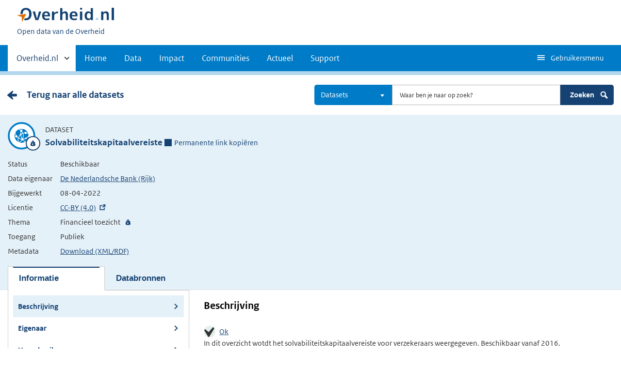

--- FILE ---
content_type: text/html; charset=UTF-8
request_url: https://data.overheid.nl/dataset/7_13_year_solvabiliteitskapitaalvereiste
body_size: 9192
content:

  
<!DOCTYPE html>
<html lang="nl" dir="ltr" prefix="og: https://ogp.me/ns#">
  <head>
    <meta charset="utf-8" />
<link rel="canonical" href="/dataset/7_13_year_solvabiliteitskapitaalvereiste" />
<script type="text/javascript" nonce="3b3430e5e3a23a29c1564ce9613ecd38485852f615ab40d320643be335c73803">window.dataLayer = window.dataLayer || [];window.dataLayer.push({"site_name":"DONL","site_env":"production","page_title":"Solvabiliteitskapitaalvereiste","page_type":"detailDataset","page_language":"nl","user_type":"anonymous"});</script>
<link rel="canonical" href="https://data.overheid.nl/dataset/7_13_year_solvabiliteitskapitaalvereiste" />
<link rel="image_src" href="/themes/custom/koop_overheid/data-overheid-logo.png" />
<meta property="og:type" content="Web page" />
<meta property="og:url" content="https://data.overheid.nl/dataset/7_13_year_solvabiliteitskapitaalvereiste" />
<meta property="og:title" content="Solvabiliteitskapitaalvereiste" />
<meta property="og:image" content="https://data.overheid.nl/themes/custom/koop_overheid/data-overheid-logo.png" />
<meta property="article:author" content="UBR|KOOP: het Kennis- en Exploitatiecentrum voor Officiële Overheidspublicaties" />
<meta name="MobileOptimized" content="width" />
<meta name="HandheldFriendly" content="true" />
<meta name="viewport" content="width=device-width, initial-scale=1.0" />
<link rel="icon" href="/themes/custom/koop_overheid/favicon.ico" type="image/vnd.microsoft.icon" />

    <title>Solvabiliteitskapitaalvereiste | Data overheid</title>
    <link rel="stylesheet" media="all" href="/sites/default/files/css/css_4pap7EIoFEvGW5ljZ6y5IoNxvFcHCdh8rFa0z_bcQdM.css?delta=0&amp;language=nl&amp;theme=koop_overheid&amp;include=eJxdi0EKxSAMBS8k9UifpD6qmCbB6Ifevt0VyuyGmb2T5kLzgQWRupn_7I9R0Ure7XRT6IRyY2k2K9A_0SHGJMlp0DHIa-QylpNsr9mW-nr-qCgprpg4M1PgBmGbMdw" />
<link rel="stylesheet" media="all" href="/sites/default/files/css/css_N2kaYP44YwxCDhUxq7nwiOXa9c5RGw9K_jRobjKBu2w.css?delta=1&amp;language=nl&amp;theme=koop_overheid&amp;include=eJxdi0EKxSAMBS8k9UifpD6qmCbB6Ifevt0VyuyGmb2T5kLzgQWRupn_7I9R0Ure7XRT6IRyY2k2K9A_0SHGJMlp0DHIa-QylpNsr9mW-nr-qCgprpg4M1PgBmGbMdw" />

    
  </head>
  <body class="path-dataset route-ckandatasetview search-detail-page" id="body">
    <script type="text/javascript" data-source="piwik-pro" nonce="3b3430e5e3a23a29c1564ce9613ecd38485852f615ab40d320643be335c73803">(function(window, document, dataLayerName, id) {window[dataLayerName]=window[dataLayerName]||[],window[dataLayerName].push({start:(new Date).getTime(),event:"stg.start"});var scripts=document.getElementsByTagName('script')[0],tags=document.createElement('script'); function stgCreateCookie(a,b,c){var d="";if(c){var e=new Date;e.setTime(e.getTime()+24*c*60*60*1e3),d="; expires="+e.toUTCString()}document.cookie=a+"="+b+d+"; path=/; Secure"} var isStgDebug=(window.location.href.match("stg_debug")||document.cookie.match("stg_debug"))&&!window.location.href.match("stg_disable_debug");stgCreateCookie("stg_debug",isStgDebug?1:"",isStgDebug?14:-1); var qP=[];dataLayerName!=="dataLayer"&&qP.push("data_layer_name="+dataLayerName),qP.push("use_secure_cookies"),isStgDebug&&qP.push("stg_debug");var qPString=qP.length>0?("?"+qP.join("&")):""; tags.async=!0,tags.src="https://koop.piwik.pro/containers/"+id+".js"+qPString,scripts.parentNode.insertBefore(tags,scripts); !function(a,n,i){a[n]=a[n]||{};for(var c=0;c<i.length;c++)!function(i){a[n][i]=a[n][i]||{},a[n][i].api=a[n][i].api||function(){var a=[].slice.call(arguments,0);"string"==typeof a[0]&&window[dataLayerName].push({event:n+"."+i+":"+a[0],parameters:[].slice.call(arguments,1)})}}(i[c])}(window,"ppms",["tm","cm"]);})(window, document, 'dataLayer', 'd878bc05-70e8-4720-a8e5-e6bbe995b44e');</script>
      <div class="dialog-off-canvas-main-canvas" data-off-canvas-main-canvas>
    
    <header class="header">
    <div class="header__start">
      <div class="container">
        <ul class="skiplinks">
          <li><a href="#content">Direct naar content</a></li>
        </ul>
        <div class="logo ">
                        <div>
      <a href="/" title="Home" rel="home" class="site-branding__logo">
    <img src="/themes/custom/koop_overheid/logo.svg" alt="Logo Overheid.nl, ga naar de startpagina"/>
  </a>

  </div>

              <div>
    
<p class="logo__you-are-here">
  
            <span>Open data van de Overheid</span>
      
</p>

  </div>

                  </div>
        
        <button type="button"
                class="hidden-desktop button button--icon-hamburger button--mobile-nav"
                data-handler="toggle-nav" aria-controls="nav"
                aria-expanded="false">Menu</button>
      </div>
    </div>
    <nav class="header__nav header__nav--closed" id="nav">
      <h2 class="primary-nav-h2">Primaire navigatie</h2>
      <div class="container">
          <div>
    
        
              <ul class="list list--unstyled">
                      <li class="hidden-mobile">
                    <a href="#other-sites" data-handler='toggle-other-sites' data-decorator='init-toggle-other-sites'>            <span class="visually-hidden">Andere sites binnen </span> Overheid.nl
          </a>
        </li>
                                        <li>
          <a href="/" title="Homepage van data.overheid.nl" data-drupal-link-system-path="&lt;front&gt;">Home</a>
                  </li>
                                        <li>
          <a href="/data" title="Landingspagina met links naar alle data en data services" data-drupal-link-system-path="node/4776">Data</a>
                  </li>
                                        <li>
          <a href="/impact" data-drupal-link-system-path="node/4833">Impact</a>
                  </li>
                                        <li>
          <a href="/datacommunities" data-drupal-link-system-path="node/4834">Communities</a>
                  </li>
                                        <li>
          <a href="/actueel" data-drupal-link-system-path="actueel">Actueel</a>
                  </li>
                                        <li>
          <a href="/ondersteuning-donl" data-drupal-link-system-path="node/4832">Support</a>
                  </li>
              </ul>
  


  

  </div>

        <button type="button"
            class="hidden-mobile button button--icon-hamburger-white button--secondary-nav"
            aria-controls="secondary-nav" aria-expanded="false">Gebruikersmenu</button>
        <div id="secondary-nav" class="secondary__nav--closed">
            <div>
    <nav role="navigation" aria-labelledby="block-gebruikersmenu-menu" id="block-gebruikersmenu">
      
  <h2 id="block-gebruikersmenu-menu">Gebruikersmenu</h2>
  

        <div class="profile" data-decorator="init-profile-toggle">
  <a href="/dataset/dataset-publiceren" data-drupal-link-system-path="dataset/dataset-publiceren">Dataset aanmelden</a>
    <p data-toggler><span class="user-icon"></span></p>
    <div class="profile__options" data-toggled id="profile-options-1">
        <h3 class="visually-hidden">Opties:</h3>
        <ul class="list list--unstyled profile__option-list">
                            <li>
                    <a href="/gebruiker/login" data-drupal-link-system-path="gebruiker/login">Inloggen</a>
                </li>
                    </ul>
    </div>
</div>

  </nav>
<div class="language-switcher-language-url" id="block-taalkeuzeinterfacetekst" role="navigation">
  
      <h2>Taalkeuze</h2>
    
      <div class="profile" data-decorator="init-profile-toggle">
  <p data-toggler><span class="languageswitch-icon"></span></p>
  <div class="profile__options" data-toggled id="profile-options-2">
    <h3 class="visually-hidden">Opties:</h3>
    <ul class="list list--unstyled profile__option-list"><li hreflang="en" data-drupal-link-system-path="dataset/7_13_year_solvabiliteitskapitaalvereiste"><a href="/en/dataset/7_13_year_solvabiliteitskapitaalvereiste" class="language-link" hreflang="en" data-drupal-link-system-path="dataset/7_13_year_solvabiliteitskapitaalvereiste">English</a></li><li hreflang="nl" data-drupal-link-system-path="dataset/7_13_year_solvabiliteitskapitaalvereiste" class="is-active" aria-current="page"><a href="/dataset/7_13_year_solvabiliteitskapitaalvereiste" class="language-link is-active" hreflang="nl" data-drupal-link-system-path="dataset/7_13_year_solvabiliteitskapitaalvereiste" aria-current="page">Nederlands</a></li></ul>  </div>
</div>

  </div>

  </div>

        </div>
        <a href="#other-sites" class="hidden-desktop"
           data-handler="toggle-other-sites"
           data-decorator="init-toggle-other-sites">
          <span class="visually-hidden">Andere sites binnen </span>Overheid.nl
        </a>
      </div>
    </nav>
  </header>

  <div class="header__more" id="other-sites">
                              <div class="container paragraph">
      <div class="columns columns--fixed paragraph paragraph--type--linklist-blocks paragraph--view-mode--default">
                                <div class="paragraph paragraph--type--linklist-block paragraph--view-mode--default">
        <div class="content">
      <div class="title">
                            <h2>Berichten over uw Buurt</h2>
      
      </div>
              
            <div><p>Zoals vergunningen, bouwplannen en lokale regelgeving</p>
</div>
            <ul class="list list--linked">
              <li><a href="https://www.overheid.nl/berichten-over-uw-buurt/rondom-uw-woonadres">Rondom uw woonadres</a></li>
              <li><a href="https://www.overheid.nl/berichten-over-uw-buurt">Rondom een zelfgekozen adres</a></li>
          </ul>
  
          </div>
  </div>

            <div class="paragraph paragraph--type--linklist-block paragraph--view-mode--default">
        <div class="content">
      <div class="title">
                            <h2>Dienstverlening</h2>
      
      </div>
              
            <div><p>Zoals belastingen, uitkeringen en subsidies.</p>
</div>
            <ul class="list list--linked">
              <li><a href="https://www.overheid.nl/dienstverlening">Naar dienstverlening</a></li>
          </ul>
  
          </div>
  </div>

            <div class="paragraph paragraph--type--linklist-block paragraph--view-mode--default">
        <div class="content">
      <div class="title">
                            <h2>Beleid &amp; regelgeving</h2>
      
      </div>
              
            <div><p>Officiële publicaties van de overheid.</p>
</div>
            <ul class="list list--linked">
              <li><a href="https://www.overheid.nl/beleid-en-regelgeving">Naar beleid &amp; regelgeving</a></li>
          </ul>
  
          </div>
  </div>

            <div class="paragraph paragraph--type--linklist-block paragraph--view-mode--default">
        <div class="content">
      <div class="title">
                            <h2>Contactgegevens overheden</h2>
      
      </div>
              
            <div><p>Adressen en contactpersonen van overheidsorganisaties.</p>
</div>
            <ul class="list list--linked">
              <li><a href="https://organisaties.overheid.nl/">Naar overheidsorganisaties</a></li>
          </ul>
  
          </div>
  </div>

      
              </div>
    </div>

      
  


  </div>

    <div class="container columns">
    <div class="tabs tabs--justified">
    
    </div>
  </div>

<div id="site-content">
  
<div id="content"></div>
    <div>
    <div data-drupal-messages-fallback class="hidden"></div><div id="block-koop-overheid-mainpagecontent">
  
    
      



  <script type="application/ld+json">
{
  "@context": "http://schema.org/",
  "@type": "Dataset",
  "includedInDataCatalog": "https://data.overheid.nl",
  "name": "Solvabiliteitskapitaalvereiste",
  "url": "https://data.overheid.nl/dataset/7_13_year_solvabiliteitskapitaalvereiste",
  "isBasedOn": "Bij deze dataset is een wettelijke grondslag opgenomen d.m.v. een verwijzing naar de wettelijke bepaling op <a href='https://wetten.overheid.nl'>wetten.overheid.nl</a>.",
  "author": {
    "@context": "http://schema.org/",
    "@type": "Organization",
    "name": "De Nederlandsche Bank (Rijk)"
  },
  "creator": {
    "@context": "http://schema.org/",
    "@type": "Organization",
    "name": "De Nederlandsche Bank (Rijk)"
  },
  "dateModified": "17-06-2019",
  "license": "http://creativecommons.org/licenses/by/4.0/deed.nl",
  "inLanguage": "Nederlands",
  "identifier": "https://www.dnb.nl/statistieken/data-zoeken/#/details/statistiekdata/dataset/e896b106-1bbd-41d5-be3a-226e321e366e",
  "description": "In dit overzicht wotdt het solvabiliteitskapitaalvereiste voor verzekeraars weergegeven. Beschikbaar vanaf 2016.",
  "genre": "Financieel toezicht",
  "workExample": "",
  "version": "1.0",
  "datePublished": "",
  "publisher": {
    "@context": "http://schema.org/",
    "@type": "Organization",
    "name": "De Nederlandsche Bank (Rijk)",
    "contactpoint": {
      "@context": "http://schema.org/",
      "@type": "ContactPoint",
      "contactType": "customer support",
      "alternateName": "",
      "name": "info@dnb.nl",
      "email": "info@dnb.nl",
      "url": "",
      "telephone": ""
    }
  },
  "keywords":  "Herverzekeraars Levensverzekeraars Schadeverzekeraars Solvabiliteit Solvency II Zorgverzekeraars",
"distribution":[
   {
      "@context": "http://schema.org/",
      "@type": "DataDownload",
      "contentUrl": "https://www.dnb.nl/statistieken/data-zoeken/#/details/solvabiliteitskapitaalvereiste/dataset/8e50f77a-d39f-4bf8-9aad-d25704c09d83",
      "name": "Solvabiliteitskapitaalvereiste voor verzekeraars die de standaardformule hanteren (Solvency II; Jaar)",
      "description": "In dit overzicht wordt het solvabiliteitskapitaalvereiste voor verzekeraars die de standaardformule hanteren weergegeven. Beschikbaar vanaf 2016.",
      "inLanguage": "Nederlands",
              "license": "CC-BY (4.0)",
        "fileFormat":  "JSON",
"contentSize":  " KB",
"encodingFormat":  "",
"uploadDate":  "",
"dateModified":  "2018-08-03T09:39:44"
    },    {
      "@context": "http://schema.org/",
      "@type": "DataDownload",
      "contentUrl": "https://www.dnb.nl/statistieken/data-zoeken/#/details/statistiekdata/dataset/e896b106-1bbd-41d5-be3a-226e321e366e/resource/ecf249cf-efe1-4443-9b22-9a7df7439419",
      "name": "test2",
      "description": "In dit overzicht wordt het solvabiliteitskapitaalvereiste voor verzekeraars die een partieel intern model hanteren weergegeven. Beschikbaar vanaf 2016.",
      "inLanguage": "Nederlands",
              "license": "CC-BY (4.0)",
        "fileFormat":  "JSON",
"contentSize":  " KB",
"encodingFormat":  "",
"uploadDate":  "",
"dateModified":  "2019-06-17T11:45:52"
    }  ]
}

</script>


  
      <div class="content-item content-characteristics content-characteristics-dataset">
    <div class="content-header">
      <div class="container columns">
                  <div class="backlink"><a href="/datasets" class="link cta__backwards">Terug naar alle datasets</a></div>
                <div class="desktop-search">
          <form class="donl-search-form donl-suggester-form" data-drupal-selector="donl-search-form-2" action="/dataset/7_13_year_solvabiliteitskapitaalvereiste" method="post" id="donl-search-form--2" accept-charset="UTF-8">
  <a name="search" class="search-skip-link" data-drupal-selector="edit-anchor"></a>
<div class="searchbar js-form-wrapper form-wrapper" data-drupal-selector="edit-searchbar" id="edit-searchbar--2">

  <div class="form__element js-form-item form-item js-form-type-select form-item-type-select js-form-item-type-select">

      
  
        
  
  
  
  <select class="select2 form-select" data-minimum-results-for-search="-1" aria-label="Kies resultaatsoort" data-drupal-selector="edit-type-select" id="edit-type-select--2" name="type_select" data-default-value="dataset">
            <option value="">Alles</option>
                <option value="community">Communities</option>
                <option value="dataset" selected="selected">Datasets</option>
                <option value="datarequest">Dataverzoeken</option>
                <option value="dataservice">Dataservices</option>
                <option value="group">Groepen</option>
                <option value="news">Nieuwsberichten</option>
                <option value="organization">Organisaties</option>
                <option value="support">Support pagina's</option>
                <option value="application">Toepassingen</option>
      </select>


  
  
  
  </div>


  <div class="form__element js-form-item form-item js-form-type-textfield form-item-search js-form-item-search">

          <label for="edit-search--2" class="visually-hidden">Zoeken</label>

  
        
  
  
  
  <input autocomplete="off" class="suggester-input form-text input" data-drupal-selector="edit-search" type="text" id="edit-search--2" name="search" value="" size="60" maxlength="128" placeholder="Waar ben je naar op zoek?" />


  
  
  
  </div>
<div class="submit-wrapper js-form-wrapper form-wrapper" data-drupal-selector="edit-submit-wrapper" id="edit-submit-wrapper--2"><input class="button button--primary js-form-submit form-submit input" data-drupal-selector="edit-submit" type="submit" id="edit-submit--2" name="op" value="Zoeken" />
<img class="icon-search" src="/themes/custom/koop_overheid/images/icon-search.svg" alt="" data-drupal-selector="edit-icon" />
</div>
</div>
<div class="suggester-result-container js-form-wrapper form-wrapper" data-drupal-selector="edit-suggestions-full-form-wrapper" id="edit-suggestions-full-form-wrapper--2"></div>
<input autocomplete="off" data-drupal-selector="form-yhzayfvmmkmownessamr98izg4he0-zzdqp1j79zyr0" type="hidden" name="form_build_id" value="form-yHZAyfVMmKMowNEssAMr98IZG4he0-zzdqp1J79zYR0" class="input" />
<input data-drupal-selector="edit-donl-search-form-2" type="hidden" name="form_id" value="donl_search_form" class="input" />

</form>

        </div>
        <div class="search mobile-search">
          <form class="donl-search-form donl-suggester-form" data-drupal-selector="donl-search-form" id="donl-mobile-search-form" action="/dataset/7_13_year_solvabiliteitskapitaalvereiste" method="post" accept-charset="UTF-8">
  <a name="search" class="search-skip-link" data-drupal-selector="edit-anchor"></a>
<div class="searchbar js-form-wrapper form-wrapper" data-drupal-selector="edit-searchbar" id="edit-searchbar">

  <div class="form__element js-form-item form-item js-form-type-select form-item-type-select js-form-item-type-select">

      
  
        
  
  
  
  <select class="select2 form-select" data-minimum-results-for-search="-1" aria-label="Kies resultaatsoort" data-drupal-selector="edit-type-select" id="edit-type-select" name="type_select" data-default-value="dataset">
            <option value="">Alles</option>
                <option value="community">Communities</option>
                <option value="dataset" selected="selected">Datasets</option>
                <option value="datarequest">Dataverzoeken</option>
                <option value="dataservice">Dataservices</option>
                <option value="group">Groepen</option>
                <option value="news">Nieuwsberichten</option>
                <option value="organization">Organisaties</option>
                <option value="support">Support pagina's</option>
                <option value="application">Toepassingen</option>
      </select>


  
  
  
  </div>


  <div class="form__element js-form-item form-item js-form-type-textfield form-item-search js-form-item-search">

          <label for="edit-search" class="visually-hidden">Zoeken</label>

  
        
  
  
  
  <input autocomplete="off" class="suggester-input form-text input" data-drupal-selector="edit-search" type="text" id="edit-search" name="search" value="" size="60" maxlength="128" placeholder="Waar ben je naar op zoek?" />


  
  
  
  </div>
<div class="submit-wrapper js-form-wrapper form-wrapper" data-drupal-selector="edit-submit-wrapper" id="edit-submit-wrapper"><input class="button button--primary js-form-submit form-submit input" data-drupal-selector="edit-submit" type="submit" id="edit-submit" name="op" value="Zoeken" />
<img class="icon-search" src="/themes/custom/koop_overheid/images/icon-search.svg" alt="" data-drupal-selector="edit-icon" />
</div>
</div>
<div class="suggester-result-container js-form-wrapper form-wrapper" data-drupal-selector="edit-suggestions-full-form-wrapper" id="edit-suggestions-full-form-wrapper"></div>
<input autocomplete="off" data-drupal-selector="form-wpuf52rjgmilm96epllj0w0gem58p3rfcqzm65um-oo" type="hidden" name="form_build_id" value="form-wpUF52rjGmILm96epllJ0w0gem58p3rFcqzm65um_oo" class="input" />
<input data-drupal-selector="edit-donl-search-form" type="hidden" name="form_id" value="donl_search_form" class="input" />

</form>

          <span class="search-toggle">
          <svg aria-hidden="true" focusable="false" role="img" xmlns="http://www.w3.org/2000/svg" width="24" height="24">
    <path fill="none" d="M0 0h24v24H0z"/>
    <path fill="#fff" class="path-search-icon"
          d="M20.592 17.77l-4.537-4.536A6.808 6.808 0 0 0 16.87 10c0-3.777-3.073-6.849-6.85-6.849a6.857 6.857 0 0 0-6.85 6.849c0 3.778 3.073 6.851 6.85 6.851 1.154 0 2.24-.29 3.196-.796l4.546 4.545c.71.711 1.869.711 2.58 0l.25-.25a1.825 1.825 0 0 0 0-2.58zM5.87 9.998a4.15 4.15 0 1 1 8.3.002A4.15 4.15 0 0 1 5.87 10z"/>
</svg>

        </span>
        </div>
      </div>
    </div>
    <div class="content-characteristics-background always-on-top">
      <div class="container org-header-container">
        <div>
                      <div class="content-item-title">
                  <span class="content-characteristics-icon">
                        <span class="icon icon--finance"></span>
            </span>

  <div class="info">
    <p class="type">Dataset</p>
    <div class="title-wrapper">
      <h1>Solvabiliteitskapitaalvereiste</h1>
        <span class="permanent-link" role="button" tabindex="0" aria-label="Permanente link naar klembord kopiëren">
    <span class="icon--permalink"></span>Permanente link kopiëren<span class="copied">Gekopiëerd</span>
  </span>
  <div class="permalink-copy hidden">https://data.overheid.nl/dataset/c8102d32-c795-4cf1-9a70-760850f993d6</div>

    </div>
  </div>
            </div>
            <div class="content-item-description">
                <table class="minimal-table">
    <tbody>
        <tr>
      <th scope="row">Status</th>
      <td>Beschikbaar</td>
    </tr>
    <tr>
      <th scope="row">Data eigenaar</th>
      <td><a href="/community/organization/de_nederlandsche_bank" class="link">De Nederlandsche Bank (Rijk)</a></td>
    </tr>
    <tr>
      <th scope="row">Bijgewerkt</th>
      <td>08-04-2022</td>
    </tr>
    <tr>
      <th scope="row">Licentie</th>
      <td><a href="http://creativecommons.org/licenses/by/4.0/deed.nl"
             target="_blank">CC-BY (4.0)</a>
      </td>
    </tr>

          <tr>
        <th scope="row">Thema</th>
        <td>
          <ul class="theme-list">
                          <li
                class="icon icon--finance">Financieel toezicht</li>
                      </ul>
        </td>
      </tr>
    
          <tr>
        <th scope="row">Toegang</th>
        <td>
          Publiek
                  </td>
      </tr>
            <tr>
      <th scope="row">Metadata</th>
      <td><a href="https://data.overheid.nl/dataset/7_13_year_solvabiliteitskapitaalvereiste/rdf"
             target="_blank">Download (XML/RDF)</a></td>
    </tr>
    </tbody>
  </table>
            </div>

                                          <ul id="tabs" class="tabs" role="tablist">
                  
                                                              <li id="panel-description-tab" data-target="panel-description" class="active" aria-selected="true" tabindex="0"  role="tab" aria-controls="panel-description">
                        <button class="toggle-panel">Informatie</button>
                        <button class="toggle-panel-anchors" title="Toggle panel"></button>
                      </li>
                                      
                                                              <li id="panel-resources-tab" data-target="panel-resources"  role="tab" aria-controls="panel-resources">
                        <button class="toggle-panel">Databronnen</button>
                        <button class="toggle-panel-anchors" title="Toggle panel"></button>
                      </li>
                                                      </ul>
                                            </div>
              </div>
    </div>
            <div id="panels" class="panels">
       <div id="panel-description" class="panel" role="tabpanel" aria-labelledby="panel-description-tab">
  <div class="panel-description-content">
        


<div class="id-landing-page">
      <ul class="panel-anchors mobile">
                        <li><a href="#description" class="active">Beschrijving </a></li>

                        <li><a href="#owner" class="">Eigenaar </a></li>

                        <li><a href="#reuse" class="">Hergebruik </a></li>

                    
                    
                        <li><a href="#relations" class="">Relaties </a></li>

                        <li><a href="#metadata" class="">Metadata </a></li>

                        <li><a href="#feedback" class="">Feedback </a></li>

            </ul>

  <div class="container">
    <div class="left">
          <ul class="panel-anchors">
                        <li><a href="#description" class="active">Beschrijving </a></li>

                        <li><a href="#owner" class="">Eigenaar </a></li>

                        <li><a href="#reuse" class="">Hergebruik </a></li>

                    
                    
                        <li><a href="#relations" class="">Relaties </a></li>

                        <li><a href="#metadata" class="">Metadata </a></li>

                        <li><a href="#feedback" class="">Feedback </a></li>

            </ul>

      <div class="well dataset-links gray">
        <h2><img src="/themes/custom/koop_overheid/images/icon-info.svg" class="icon-info-img" alt="">Is dit niet de dataset die u zoekt?</h2>
                  <p>U kunt bij ons een verzoek doen om een specifieke dataset aan te vragen.</p>
          <a href="/community/dataverzoeken/dataverzoek-indienen?data_eigenaar=http%3A//standaarden.overheid.nl/owms/terms/De_Nederlandsche_Bank&amp;gevraagde_data=Solvabiliteitskapitaalvereiste" class="button bordered">Dataverzoek doen</a>
                <br>
      </div>

              <div class="donl-feedback-block well gray">
  <h2>Feedback</h2>
  <div class="feedback-wrapper">
    <div class="feedback"><span class="icon-thumb-up"></span><span class="visually-hidden">Positief:</span> 0</div>
    <div class="feedback"><span class="icon-thumb-down"></span><span class="visually-hidden">Negatief:</span> 0</div>
    <div class="feedback"><span class="icon-remarks"></span><span class="visually-hidden">Opmerkingen:</span> 0</div>
  </div>
      <a href="/gebruiker/login?destination=/dataset/7_13_year_solvabiliteitskapitaalvereiste%23feedback" class="button bordered">Login om uw feedback te delen</a>
    
</div>

      
              <img src="/sites/default/files/2021-08/download%20%289%29.png" alt="Logo De Nederlandsche Bank (Rijk)" class="org-unit-logo">
          </div>
    <div class="right">
            <section>
        <h2 id="description">Beschrijving</h2>
        <div class="characteristics">
                          <div class="characteristic characteristic--ok">
        <a href="#question-explanation-1"
           id="question-explanation-link-1"
           data-explanation-opener="question-explanation-1"
           data-handler="toggle-explanation">Ok</a>
        <div class="question-explanation__content"
             id="question-explanation-1" data-decorator="hide-self">
            <p>De link(s) bij deze dataset zijn gecontroleerd en leiden naar data.</p>
            <a href="#question-explanation-link-1"
               class="question-explanation__close"
               data-handler="close-explanation">Sluiten</a>
        </div>
    </div>

          
          
          
          
          
          
          
          
                  </div>
        <div><p>In dit overzicht wotdt het solvabiliteitskapitaalvereiste voor verzekeraars weergegeven. Beschikbaar vanaf 2016.</p>
</div>
                          <div class="tags">
                          <a href="/datasets?facet_keyword%5B0%5D=Herverzekeraars">Herverzekeraars</a>
                          <a href="/datasets?facet_keyword%5B0%5D=Levensverzekeraars">Levensverzekeraars</a>
                          <a href="/datasets?facet_keyword%5B0%5D=Schadeverzekeraars">Schadeverzekeraars</a>
                          <a href="/datasets?facet_keyword%5B0%5D=Solvabiliteit">Solvabiliteit</a>
                          <a href="/datasets?facet_keyword%5B0%5D=Solvency%20II">Solvency II</a>
                          <a href="/datasets?facet_keyword%5B0%5D=Zorgverzekeraars">Zorgverzekeraars</a>
                      </div>
              </section>
                  <section>
        <h2 id="owner">Eigenaar</h2>
        <h3>Gegevens van de aanbieder</h3>
        <dl class="metadata-table">
                      <div>
            <dt>Data eigenaar:</dt>
            <dd >De Nederlandsche Bank (Rijk)</dd>
        </div>
    
        </dl>

        <h3>Contactpunt</h3>
        <dl class="metadata-table">
                <div>
      <dt>Afdeling:</dt>
      <dd
                      >info@dnb.nl</dd>
    </div>
  
          
                      <div>
            <dt>E-mailadres:</dt>
            <dd >            <a href="mailto:info@dnb.nl">info@dnb.nl</a>
    </dd>
        </div>
    
          
        </dl>

                  <h3>Publicatie</h3>
          <dl class="metadata-table">
                        <div>
            <dt>Publicerende organisatie:</dt>
            <dd >De Nederlandsche Bank (Rijk)</dd>
        </div>
    
                        <div>
            <dt>Bron catalogus:</dt>
            <dd >            <a href="https://www.dnb.nl">https://www.dnb.nl</a>
    </dd>
        </div>
    
          </dl>
              </section>

            <section>
        <h2 id="reuse">Hergebruik</h2>
        <dl class="metadata-table">
                      <div>
            <dt>Toegang:</dt>
            <dd >Publiek</dd>
        </div>
    
                      <div>
            <dt>Status van de dataset:</dt>
            <dd >Beschikbaar</dd>
        </div>
    
                  </dl>

                  <h3>Licentie en voorwaarden</h3>
          <dl class="metadata-table">
                  <div>
      <dt>Licentie:</dt>
      <dd
                      >            <a href="">CC-BY (4.0)</a>
    </dd>
    </div>
  
              
          </dl>
              </section>

            
            
                    <section>
          <h2 id="relations">Relaties</h2>
          
          
          
                      <h3>Vergelijkbare datasets</h3>
            <ol class="comparable-links">
                              <li><a href="/dataset/7_9_quarter_eigenvermogenensolvabiliteitvanverzekeraarssolvencyiiinbedragenkwartaal">Eigen vermogen en solvabiliteit van verzekeraars (Solvency II) in bedragen (Kwartaal)</a></li>
                              <li><a href="/dataset/7_9_quarter_eigenvermogenensolvabiliteitvanverzekeraarssolvencyiiinpercentageskwartaal">Eigen vermogen en solvabiliteit van verzekeraars (Solvency II) in percentages (Kwartaal)</a></li>
                              <li><a href="/dataset/7_9_year_eigenvermogenensolvabiliteitvanverzekeraarssolvencyiiinbedragenjaar">Eigen vermogen en solvabiliteit van verzekeraars (Solvency II) in bedragen (Jaar)</a></li>
                              <li><a href="/dataset/7_9_year_eigenvermogenensolvabiliteitvanverzekeraarssolvencyiiinpercentagesjaar">Eigen vermogen en solvabiliteit van verzekeraars (Solvency II) in percentages (Jaar)</a></li>
                              <li><a href="/dataset/53159-vaarweg---vereiste-vaarstrook--knelpunten-">Vaarweg - Vereiste vaarstrook (knelpunten)</a></li>
                              <li><a href="/dataset/1223-dagtochten--vervoermiddelen-naar-afstand-en-reistijd--95-96-06-07">Dagtochten; vervoermiddelen naar afstand en reistijd, 95/96-06/07</a></li>
                          </ol>
          
                  </section>
      
      <section>
        <h2 id="metadata">Metadata</h2>
                  <h3>Versiebeheer</h3>
          <dl class="metadata-table">
                        <div>
            <dt>Versie:</dt>
            <dd >1.0</dd>
        </div>
    
          </dl>
        
                  <h3>Versietoelichting</h3>
          <dl class="metadata-table">
                        <div>
            <dt>Frequentie van wijzigingen:</dt>
            <dd >Jaarlijks</dd>
        </div>
    
          </dl>
        
                  <h3>Taalinstellingen</h3>
                      <h4>Taal dataset</h4>
            <ul class="list list--linked group-links">
                              <li>Nederlands</li>
                          </ul>
                                <h4>Taal van de metadata</h4>
            <ul class="list list--linked group-links">
              <li>Nederlands</li>
            </ul>
                  
                  <h3>Identificatie</h3>
                      <h4>Primaire identificatie van deze dataset</h4>
            <ul class="list list--linked group-links">
              <li>
                            <a href="https://www.dnb.nl/statistieken/data-zoeken/#/details/statistiekdata/dataset/e896b106-1bbd-41d5-be3a-226e321e366e">https://www.dnb.nl/statistieken/data-zoeken/#/details/statistiekdata/dataset/e896b106-1bbd-41d5-be3a-226e321e366e</a>
    
                              </li>
            </ul>
          
                        </section>

      <section class="feedback">
        <h2 id="feedback">Feedback</h2>
        

  <p>
    Geen feedback gevonden.
  </p>

      </section>
    </div>
  </div>
</div>

  </div>
</div>
<div id="panel-resources" class="panel" role="tabpanel" aria-labelledby="panel-resources-tab">
  <div class="panel-resources-content">
        






<div class="id-landing-page">
      <ul class="panel-anchors mobile">
                    
                    
                        <li><a href="#downloads" class="active">Downloads (2)</a></li>

                    
                    
                        <li><a href="#feedback-resources" class="">Feedback </a></li>

            </ul>

  <div class="container">
    <div class="left">
          <ul class="panel-anchors">
                    
                    
                        <li><a href="#downloads" class="active">Downloads (2)</a></li>

                    
                    
                        <li><a href="#feedback-resources" class="">Feedback </a></li>

            </ul>

      <div class="well dataset-links gray">
        <h2><img src="/themes/custom/koop_overheid/images/icon-info.svg" class="icon-info-img" alt="">Is dit niet de dataset die u zoekt?</h2>
                  <p>U kunt bij ons een verzoek doen om een specifieke dataset aan te vragen.</p>
          <a href="/community/dataverzoeken/dataverzoek-indienen?data_eigenaar=http%3A//standaarden.overheid.nl/owms/terms/De_Nederlandsche_Bank&amp;gevraagde_data=Solvabiliteitskapitaalvereiste" class="button bordered">Dataverzoek doen</a>
                <br>
      </div>
              <div class="donl-feedback-block well gray">
  <h2>Feedback</h2>
  <div class="feedback-wrapper">
    <div class="feedback"><span class="icon-thumb-up"></span><span class="visually-hidden">Positief:</span> 0</div>
    <div class="feedback"><span class="icon-thumb-down"></span><span class="visually-hidden">Negatief:</span> 0</div>
    <div class="feedback"><span class="icon-remarks"></span><span class="visually-hidden">Opmerkingen:</span> 0</div>
  </div>
      <a href="/gebruiker/login?destination=/dataset/7_13_year_solvabiliteitskapitaalvereiste%23feedback" class="button bordered">Login om uw feedback te delen</a>
    
</div>

          </div>
    <div class="right">
      <br>
                        
                    <section>
          <h2 id="downloads">Downloads</h2>
                        <div class="resource">
    <div class="resource-header">
      <h3>Solvabiliteitskapitaalvereiste voor verzekeraars die de standaardformule hanteren (Solvency II; Jaar)</h3>
      <span class="label">JSON</span>
      <span class="label label-licence">CC-BY (4.0)</span>
    </div>

                  <div>
    <i>Download:</i> <a href="https://www.dnb.nl/statistieken/data-zoeken/#/details/solvabiliteitskapitaalvereiste/dataset/8e50f77a-d39f-4bf8-9aad-d25704c09d83" class="download-link" target="_blank">https://www.dnb.nl/statistieken/data-zoeken/#/details/solvabiliteitskapitaalvereiste/dataset/8e50f77a-d39f-4bf8-9aad-d25704c09d83</a>
  </div>

          
          <div><p>In dit overzicht wordt het solvabiliteitskapitaalvereiste voor verzekeraars die de standaardformule hanteren weergegeven. Beschikbaar vanaf 2016.</p>
</div>
          </div>

                        <div class="resource">
    <div class="resource-header">
      <h3>test2</h3>
      <span class="label">JSON</span>
      <span class="label label-licence">CC-BY (4.0)</span>
    </div>

                  <div>
    <i>Download:</i> <a href="https://www.dnb.nl/statistieken/data-zoeken/#/details/statistiekdata/dataset/e896b106-1bbd-41d5-be3a-226e321e366e/resource/ecf249cf-efe1-4443-9b22-9a7df7439419" class="download-link" target="_blank">https://www.dnb.nl/statistieken/data-zoeken/#/details/statistiekdata/dataset/e896b106-1bbd-41d5-be3a-226e321e366e/resource/ecf249cf-efe1-4443-9b22-9a7df7439419</a>
  </div>

                          <div>
    <i>Download:</i> <a href="https://statistiek.api.dnb.nl/api/dataset/resourcefile?id=ecf249cf-efe1-4443-9b22-9a7df7439419" class="download-link" target="_blank">https://statistiek.api.dnb.nl/api/dataset/resourcefile?id=ecf249cf-efe1-4443-9b22-9a7df7439419</a>
  </div>

                  
          <div><p>In dit overzicht wordt het solvabiliteitskapitaalvereiste voor verzekeraars die een partieel intern model hanteren weergegeven. Beschikbaar vanaf 2016.</p>
</div>
          </div>

                  </section>
      
            
            
      <section class="feedback">
        <h2 id="feedback-resources">Feedback</h2>
        

  <p>
    Geen feedback gevonden.
  </p>

      </section>
    </div>
  </div>
</div>

  </div>
</div>


       <div class="id-landing-page">
         
         

       </div>
     </div>
      </div>


  </div>

  </div>

</div>
    <div class="footer row--footer" role="contentinfo">
      <div>
                          <div class="container paragraph">
      <div class="columns columns--fixed paragraph paragraph--type--linklist-blocks paragraph--view-mode--default">
                                <div class="paragraph paragraph--type--linklist-block paragraph--view-mode--default">
        <div class="content">
      <div class="title">
                
      </div>
                    <ul class="list list--linked">
              <li><a href="/ondersteuning/algemeen/over-dataoverheidnl">Over deze website</a></li>
              <li><a href="/ondersteuning/algemeen/contact">Contact</a></li>
          </ul>
  
          </div>
  </div>

            <div class="paragraph paragraph--type--linklist-block paragraph--view-mode--default">
        <div class="content">
      <div class="title">
                
      </div>
                    <ul class="list list--linked">
              <li><a href="https://data.overheid.nl/support">Support</a></li>
              <li><a href="/ondersteuning/algemeen/privacy-en-cookies">Privacy en cookies</a></li>
              <li><a href="/ondersteuning/algemeen/toegankelijkheid">Toegankelijkheid</a></li>
              <li><a href="/site-map">Sitemap</a></li>
          </ul>
  
          </div>
  </div>

            <div class="paragraph paragraph--type--linklist-block paragraph--view-mode--default">
        <div class="content">
      <div class="title">
                
      </div>
                    <ul class="list list--linked">
              <li><a href="https://data.overheid.nl/rss/actueel">RSS Feed</a></li>
              <li><a href="https://www.overheid.nl/">Overheid.nl</a></li>
              <li><a href="https://linkeddata.overheid.nl/front/portal/">Linked Data Overheid</a></li>
              <li><a href="https://puc.overheid.nl/">PUC Open Data</a></li>
          </ul>
  
          </div>
  </div>

            <div class="paragraph paragraph--type--linklist-block paragraph--view-mode--default">
        <div class="content">
      <div class="title">
                
      </div>
                    <ul class="list list--linked">
              <li><a href="https://mijn.overheid.nl/">MijnOverheid.nl</a></li>
              <li><a href="https://www.rijksoverheid.nl/">Rijksoverheid.nl</a></li>
              <li><a href="https://ondernemersplein.kvk.nl">Ondernemersplein</a></li>
              <li><a href="https://www.werkenbijdeoverheid.nl/">Werkenbijdeoverheid.nl</a></li>
          </ul>
  
          </div>
  </div>

      
              </div>
    </div>

      
  

  </div>

  </div>

  </div>

    
    <script type="application/json" data-drupal-selector="drupal-settings-json">{"path":{"baseUrl":"\/","pathPrefix":"","currentPath":"dataset\/7_13_year_solvabiliteitskapitaalvereiste","currentPathIsAdmin":false,"isFront":false,"currentLanguage":"nl"},"pluralDelimiter":"\u0003","suppressDeprecationErrors":true,"ajaxPageState":{"libraries":"eJxdjksOwyAMRC-EwpGQAStYENsykLS3L11UTbt7mo9mUgX2angSXi4Lt9ARLBV_47seIqTaiKv_QOhDDHZ0xJkSQbgS7B5sUZpmyOPXwcd411wV0SAnWkHKPsmhwiuMHCk2klEQ_0N7kwjNKaw9Ay3dZ5sKbfsq22Sdq98LZteffeCxnnZ8AZkzW44","theme":"koop_overheid","theme_token":null},"ajaxTrustedUrl":{"form_action_p_pvdeGsVG5zNF_XLGPTvYSKCf43t8qZYSwcfZl2uzM":true},"donl_search":{"suggestor_url":"\/suggest\/"},"csp":{"nonce":"Dc822mN2suz2ja2kn2W0cg"},"user":{"uid":0,"permissionsHash":"b3f0b852f29cca86cc8ab186f96b98eff4b60c286f0e5cc8d08893057e8e0f04"}}</script>
<script src="/core/assets/vendor/jquery/jquery.min.js?v=4.0.0-rc.1"></script>
<script src="/sites/default/files/js/js_vvwI7wv_r0Rwq0iCxMs10HMXfoK6U3dhcrszvgiIvu4.js?scope=footer&amp;delta=1&amp;language=nl&amp;theme=koop_overheid&amp;include=eJxVy0EKgDAMRNELFXKkENPQhpZEYq0eX10Iunv8YbiRwRoyVY6U3TpuQsEVPv52XIhbV2vwArfhQUWSWlZWwoOpAMUt3iPExn-Rczy31NxX9ClRRTOU7gv1C5G1N84"></script>

  </body>
</html>


--- FILE ---
content_type: image/svg+xml
request_url: https://data.overheid.nl/themes/custom/koop_overheid/images/theme-icons/finance.svg
body_size: 620
content:
<svg aria-hidden="true" focusable="false" role="img" xmlns="http://www.w3.org/2000/svg" width="64" height="64"><path fill="#154273" d="M47.877 29.792c.94-2.195 1.342-3.83 1.004-5.579-.379-1.954-3.598-3.552-8.352-4.443-1.465-.275-2.59-.193-3.443-1.391-.324-.454-.506-1.027-.569-1.681A3.998 3.998 0 0 0 35 9c-.761 0-1.465.224-2.071.593.556 2.735-.167 3.502-.167 3.502-.366.428-.696.205-.785.131.005-.076.023-.149.023-.226a4 4 0 0 0-8 0c0 1.671 1.027 3.1 2.483 3.698-.063.654-.245 1.227-.569 1.68-.854 1.2-1.978 1.117-3.443 1.392-4.754.891-7.973 2.489-8.352 4.443-.226 1.171-.114 2.296.263 3.567 3.436-1.741 9.735-2.83 17.118-2.83.09.148-.028.453-.557.547-.48.086-11.272 1.239-16.31 5.352-2.104 4.594-3.457 9.792-3.412 13.814C11.287 50.535 15.407 55 31.5 55c16.092 0 20.213-4.465 20.28-10.337.048-4.332-1.514-10.037-3.903-14.871zM30.041 19.03c.293-.802.488-1.78.472-2.942.403-.329.737-.73.987-1.19.25.46.584.861.987 1.19-.016 1.162.179 2.14.472 2.942-1.642-.042-1.276-.042-2.918 0zM36 47.79c-1.41.334-2.077.41-3.436.41-3.563 0-6.077-1.743-6.82-5.538H24v-1.948h1.539v-.539c0-.461 0-.949.051-1.384H24v-1.974h1.898c.923-3.846 3.538-5.795 7.102-5.795 1 0 1.795.077 2.871.308v2.692c-1.256-.23-1.923-.333-2.948-.333-1.949 0-3.231 1.05-3.795 3.128h4.667v1.974h-5c-.026.359-.026.718-.026 1.076 0 .308 0 .59.026.847h5v1.948h-4.692c.589 2.102 1.974 2.974 3.666 2.974 1.205 0 1.897-.102 3.23-.384v2.538z"/></svg>


--- FILE ---
content_type: image/svg+xml
request_url: https://data.overheid.nl/themes/custom/koop_overheid/images/icon-ok.svg
body_size: 79
content:
<svg aria-hidden="true" focusable="false" role="img" width="11" height="11" xmlns="http://www.w3.org/2000/svg"><path d="M10.223.668a.783.783 0 0 0-1.05.107L4.59 5.904 1.835 3.517A.782.782 0 0 0 .65 4.51l3.337 5.57c.141.236.395.38.67.38h.002a.783.783 0 0 0 .668-.375l5.098-8.382a.782.782 0 0 0-.203-1.035z" fill="#333"/></svg>
